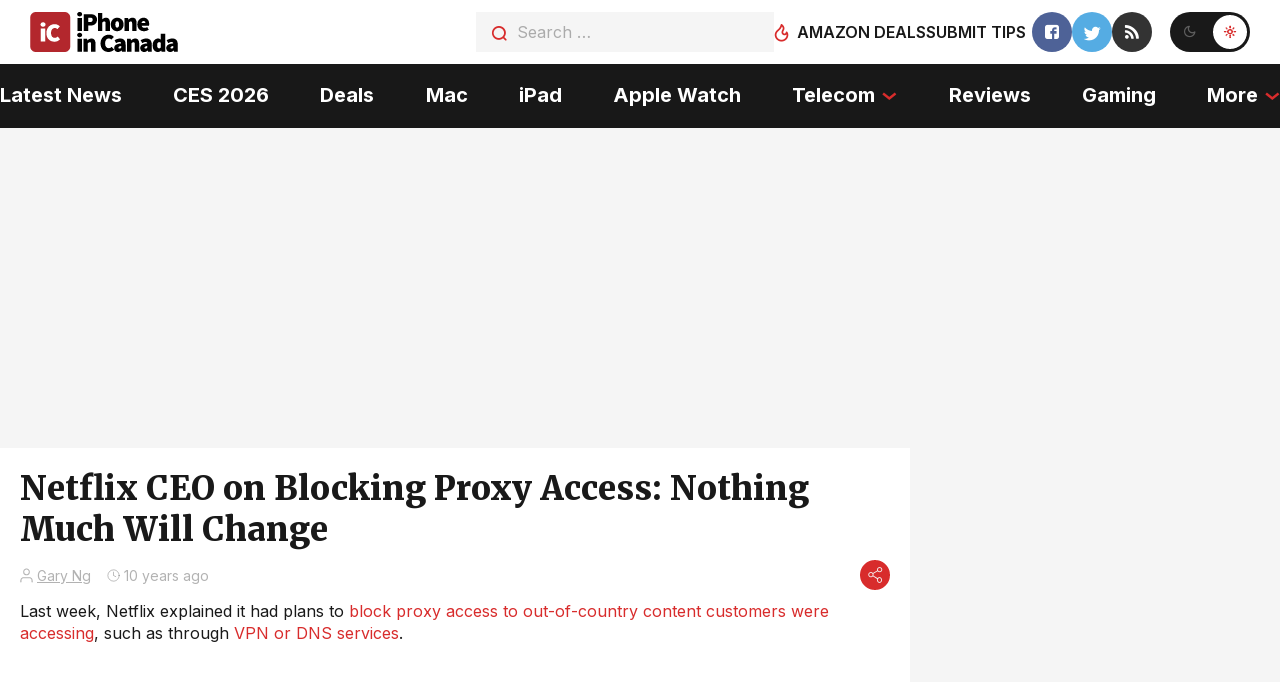

--- FILE ---
content_type: text/html; charset=utf-8
request_url: https://disqus.com/embed/comments/?base=default&f=iphoneincanada&t_i=169405%20https%3A%2F%2Fwww.iphoneincanada.ca%2F%3Fp%3D169405&t_u=https%3A%2F%2Fwww.iphoneincanada.ca%2F2016%2F01%2F20%2Fnetflix-block-vpn%2F&t_e=Netflix%20CEO%20on%20Blocking%20Proxy%20Access%3A%20Nothing%20Much%20Will%20Change&t_d=Netflix%20CEO%20on%20Blocking%20Proxy%20Access%3A%20Nothing%20Much%20Will%20Change&t_t=Netflix%20CEO%20on%20Blocking%20Proxy%20Access%3A%20Nothing%20Much%20Will%20Change&s_o=default
body_size: 4331
content:
<!DOCTYPE html>

<html lang="en" dir="ltr" class="not-supported type-">

<head>
    <title>Disqus Comments</title>

    
    <meta name="viewport" content="width=device-width, initial-scale=1, maximum-scale=1, user-scalable=no">
    <meta http-equiv="X-UA-Compatible" content="IE=edge"/>

    <style>
        .alert--warning {
            border-radius: 3px;
            padding: 10px 15px;
            margin-bottom: 10px;
            background-color: #FFE070;
            color: #A47703;
        }

        .alert--warning a,
        .alert--warning a:hover,
        .alert--warning strong {
            color: #A47703;
            font-weight: bold;
        }

        .alert--error p,
        .alert--warning p {
            margin-top: 5px;
            margin-bottom: 5px;
        }
        
        </style>
    
    <style>
        
        html, body {
            overflow-y: auto;
            height: 100%;
        }
        

        #error {
            display: none;
        }

        .clearfix:after {
            content: "";
            display: block;
            height: 0;
            clear: both;
            visibility: hidden;
        }

        
    </style>

</head>
<body>
    

    
    <div id="error" class="alert--error">
        <p>We were unable to load Disqus. If you are a moderator please see our <a href="https://docs.disqus.com/help/83/"> troubleshooting guide</a>. </p>
    </div>

    
    <script type="text/json" id="disqus-forumData">{"session":{"canModerate":false,"audienceSyncVerified":false,"canReply":true,"mustVerify":false,"recaptchaPublicKey":"6LfHFZceAAAAAIuuLSZamKv3WEAGGTgqB_E7G7f3","mustVerifyEmail":false},"forum":{"aetBannerConfirmation":null,"founder":"48529","twitterName":"iphoneincanada","commentsLinkOne":"1","guidelines":null,"disableDisqusBrandingOnPolls":false,"commentsLinkZero":"0","disableDisqusBranding":false,"id":"iphoneincanada","createdAt":"2008-06-20T02:56:32.671796","category":"Tech","aetBannerEnabled":false,"aetBannerTitle":null,"raw_guidelines":null,"initialCommentCount":null,"votingType":0,"daysUnapproveNewUsers":null,"installCompleted":true,"moderatorBadgeText":"","commentPolicyText":null,"aetEnabled":false,"channel":null,"sort":4,"description":"\u003cp>Where Canadian iPhone Users Unite!\u003c/p>","organizationHasBadges":true,"newPolicy":true,"raw_description":"Where Canadian iPhone Users Unite!","customFont":null,"language":"en","adsReviewStatus":1,"commentsPlaceholderTextEmpty":null,"daysAlive":0,"forumCategory":{"date_added":"2016-01-28T01:54:31","id":8,"name":"Tech"},"linkColor":null,"colorScheme":"auto","pk":"19961","commentsPlaceholderTextPopulated":null,"permissions":{},"commentPolicyLink":null,"aetBannerDescription":null,"favicon":{"permalink":"https://disqus.com/api/forums/favicons/iphoneincanada.jpg","cache":"https://c.disquscdn.com/uploads/forums/19961/favicon.png"},"name":"iPhone in Canada - News for Canadian iPhone Users","commentsLinkMultiple":"{num}","settings":{"threadRatingsEnabled":false,"adsDRNativeEnabled":true,"behindClickEnabled":false,"disable3rdPartyTrackers":false,"adsVideoEnabled":true,"adsProductVideoEnabled":true,"adsPositionBottomEnabled":false,"ssoRequired":false,"contextualAiPollsEnabled":false,"unapproveLinks":true,"adsPositionRecommendationsEnabled":true,"adsEnabled":true,"adsProductLinksThumbnailsEnabled":true,"hasCustomAvatar":true,"organicDiscoveryEnabled":true,"adsProductDisplayEnabled":false,"adsProductLinksEnabled":true,"audienceSyncEnabled":false,"threadReactionsEnabled":false,"linkAffiliationEnabled":true,"adsPositionAiPollsEnabled":false,"disableSocialShare":false,"adsPositionTopEnabled":true,"adsProductStoriesEnabled":true,"sidebarEnabled":false,"adultContent":false,"allowAnonVotes":false,"gifPickerEnabled":true,"mustVerify":true,"badgesEnabled":false,"mustVerifyEmail":true,"allowAnonPost":false,"unapproveNewUsersEnabled":false,"mediaembedEnabled":false,"aiPollsEnabled":false,"userIdentityDisabled":false,"adsPositionPollEnabled":false,"discoveryLocked":false,"validateAllPosts":false,"adsSettingsLocked":false,"isVIP":false,"adsPositionInthreadEnabled":false},"organizationId":16087,"typeface":"auto","url":"http://www.iphoneincanada.ca/","daysThreadAlive":0,"avatar":{"small":{"permalink":"https://disqus.com/api/forums/avatars/iphoneincanada.jpg?size=32","cache":"https://c.disquscdn.com/uploads/forums/19961/avatar32.jpg?1604985585"},"large":{"permalink":"https://disqus.com/api/forums/avatars/iphoneincanada.jpg?size=92","cache":"https://c.disquscdn.com/uploads/forums/19961/avatar92.jpg?1604985585"}},"signedUrl":"http://disq.us/?url=http%3A%2F%2Fwww.iphoneincanada.ca%2F&key=e-33Dgv130UHZ0NuYVPp1g"}}</script>

    <div id="postCompatContainer"><div class="comment__wrapper"><div class="comment__name clearfix"><img class="comment__avatar" src="https://c.disquscdn.com/uploads/forums/19961/avatar92.jpg?1604985585" width="32" height="32" /><strong><a href="">Bob Zmuda</a></strong> &bull; 10 years ago
        </div><div class="comment__content"><p>Rock and a hard place for Netflix. They don't care which country's Netflix you're watching as long as you're paying them, but I'm sure they keep getting an earful from content providers. Frankly, I don't care for content provider's tired old ways of licensing by region and hope they go the way of the dodo. Me and my VPN will continue to find ways around region blocks until then.</p></div></div><div class="comment__wrapper"><div class="comment__name clearfix"><img class="comment__avatar" src="https://c.disquscdn.com/uploads/users/4/8529/avatar92.jpg?1369411386" width="32" height="32" /><strong><a href="">Gary</a></strong> &bull; 10 years ago
        </div><div class="comment__content"><p>Realistically, it's hard to block people from other regional content, as lots of people watch Netflix when travelling out of country. These VPN providers will always find a way to get through, even if IPs are blocked, etc. It's big business.</p></div></div><div class="comment__wrapper"><div class="comment__name clearfix"><img class="comment__avatar" src="https://c.disquscdn.com/uploads/users/4368/6711/avatar92.jpg?1438191152" width="32" height="32" /><strong><a href="">Stroodle</a></strong> &bull; 10 years ago
        </div><div class="comment__content"><p>Good to hear - I switch regions on Nexflix all the time - get bored of one and try somewhere else to find something different.</p></div></div><div class="comment__wrapper"><div class="comment__name clearfix"><img class="comment__avatar" src="https://c.disquscdn.com/uploads/users/7544/9683/avatar92.jpg?1732232746" width="32" height="32" /><strong><a href="">Corey Beazer</a></strong> &bull; 10 years ago
        </div><div class="comment__content"><p>I haven’t bothered switching to the US netflix in almost a year, it was great at the beginning to watch everything that wasn’t available to Canada, but lately I have found ours to be better.</p></div></div><div class="comment__wrapper"><div class="comment__name clearfix"><img class="comment__avatar" src="https://c.disquscdn.com/uploads/forums/19961/avatar92.jpg?1604985585" width="32" height="32" /><strong><a href="">John</a></strong> &bull; 10 years ago
        </div><div class="comment__content"><p>Canadian Netflix better?  Lol.   How so?</p></div></div><div class="comment__wrapper"><div class="comment__name clearfix"><img class="comment__avatar" src="https://c.disquscdn.com/uploads/users/3870/456/avatar92.jpg?1600982793" width="32" height="32" /><strong><a href="">Aleks Oniszczak</a></strong> &bull; 10 years ago
        </div><div class="comment__content"><p>The best example I can think of is Star Wars The Force Awakens will only be available on Canadian Netflix. But on the other hand, Canadian Netflix only has about half the content of US Netflix at about the same cost. They only have about 3000 shows and movies total - you could fit that much on your computer's hard drive and have your own Netflix. It's not that much content really.</p></div></div><div class="comment__wrapper"><div class="comment__name clearfix"><img class="comment__avatar" src="https://c.disquscdn.com/uploads/users/3870/456/avatar92.jpg?1600982793" width="32" height="32" /><strong><a href="">Aleks Oniszczak</a></strong> &bull; 10 years ago
        </div><div class="comment__content"><p>It affected me. I used VPN Unlimited (bought from the iPhone in Canada website by the way) and I wasn't able to watch anything on Netflix until I turned the VPN off. So I cancelled Netflix.</p></div></div><div class="comment__wrapper"><div class="comment__name clearfix"><img class="comment__avatar" src="https://c.disquscdn.com/uploads/users/4/8529/avatar92.jpg?1369411386" width="32" height="32" /><strong><a href="">Gary</a></strong> &bull; 10 years ago
        </div><div class="comment__content"><p>Sorry to hear that Aleks. So you had the VPN on, and Netflix Canada did not work?</p></div></div><div class="comment__wrapper"><div class="comment__name clearfix"><img class="comment__avatar" src="https://c.disquscdn.com/uploads/users/3870/456/avatar92.jpg?1600982793" width="32" height="32" /><strong><a href="">Aleks Oniszczak</a></strong> &bull; 10 years ago
        </div><div class="comment__content"><p>Yes that's correct. I pointed to a US IP address and Netflix on my Nexus Player gave me an error. Turned it off and Canadian Netlix worked again. This used to work for me before. Since Netflix profited from VPN usage before, they should reduce their price for reduced service. But they didn't.</p></div></div><div class="comment__wrapper"><div class="comment__name clearfix"><img class="comment__avatar" src="https://c.disquscdn.com/uploads/users/4/8529/avatar92.jpg?1369411386" width="32" height="32" /><strong><a href="">Gary</a></strong> &bull; 10 years ago
        </div><div class="comment__content"><p>That sucks. Did you contact them about it? What did they say? If that doesn't work, shoot me an email, I'll try to see what Stack Social can do.</p></div></div><div class="comment__wrapper"><div class="comment__name clearfix"><img class="comment__avatar" src="https://c.disquscdn.com/uploads/forums/19961/avatar92.jpg?1604985585" width="32" height="32" /><strong><a href="">Prashanna </a></strong> &bull; 10 years ago
        </div><div class="comment__content"><p>  Why did  you canceled Don't trust any other  VPN trust Unotelly DNS a Canadian company that works well Unotelly . Com didnt affect us </p></div></div><div class="comment__wrapper"><div class="comment__name clearfix"><img class="comment__avatar" src="https://c.disquscdn.com/uploads/users/3870/456/avatar92.jpg?1600982793" width="32" height="32" /><strong><a href="">Aleks Oniszczak</a></strong> &bull; 10 years ago
        </div><div class="comment__content"><p>I agree that I could waste even more money and pay for yet another VPN service and waste more of my time figuring out which Netflix region I need to go to in order to watch what I want and then have Netflix block the new VPN and do it all over again - or I can just say forget it Netflix, it's not worth it any more. There are much easier ways to watch movies than playing this game.</p></div></div><div class="comment__wrapper"><div class="comment__name clearfix"><img class="comment__avatar" src="https://c.disquscdn.com/uploads/forums/19961/avatar92.jpg?1604985585" width="32" height="32" /><strong><a href="">Steve</a></strong> &bull; 10 years ago
        </div><div class="comment__content"><p>Yup.  Downloading your favourite TV shows and Movies for FREE via BitTorrent is the best way to do it.  Netflix doesn't want your money, sobeit.</p></div></div><div class="comment__wrapper"><div class="comment__name clearfix"><img class="comment__avatar" src="https://c.disquscdn.com/uploads/users/5782/474/avatar92.jpg?1692712108" width="32" height="32" /><strong><a href="">Mark Holoubek</a></strong> &bull; 10 years ago
        </div><div class="comment__content"><p>Some <a href="http://disq.us/url?url=http%3A%2F%2Funblock-us.com%3AIKlPUeaF8ykhuhaj7yeSX211JiM&amp;cuid=19961" rel="nofollow noopener" target="_blank" title="unblock-us.com">unblock-us.com</a> customers were reporting that Netflix was notifying them on-screen that they were detected yesterday and stifled, but it was still working for me. The un-block staff seem to feel (at least publicly) that it won't be major issue.</p></div></div><div class="comment__wrapper"><div class="comment__name clearfix"><img class="comment__avatar" src="https://c.disquscdn.com/uploads/users/4188/1508/avatar92.jpg?1455917166" width="32" height="32" /><strong><a href="">jay</a></strong> &bull; 10 years ago
        </div><div class="comment__content"><p>Kodi </p></div></div></div>


    <div id="fixed-content"></div>

    
        <script type="text/javascript">
          var embedv2assets = window.document.createElement('script');
          embedv2assets.src = 'https://c.disquscdn.com/embedv2/latest/embedv2.js';
          embedv2assets.async = true;

          window.document.body.appendChild(embedv2assets);
        </script>
    



    
</body>
</html>


--- FILE ---
content_type: text/plain; charset=utf-8
request_url: https://ads.adthrive.com/http-api/cv2
body_size: 5289
content:
{"om":["0f43cfe9-148b-4907-b290-e865be594127","0iyi1awv","0kl5wonw","0p298ycs8g7","0sm4lr19","0v9iqcb6","0y0basn0","1","1011_302_56982205","1011_302_56982298","1011_74_18364134","1028_8728253","1043_409_216592","10868755","110_576777115309199355","110_589451478355172056","11142692","11509227","1157093054576041","1185:1610134697","1185:1610326628","1185:1610326728","11896988","12010080","12010084","12010088","12168663","12169133","12171164","12171239","12181287","124843_10","124844_23","124848_8","124853_8","1453468","15b7qkfl","1606221","1611092","17_23391215","17_24104663","17_24632118","17_24696315","17_24696336","17_24766961","17_24767215","17_24794125","17_24794136","17_24794137","17_24794139","17_24794140","17_24794142","17x0742b","1891/84805","1891/84806","1891/84814","1blmvu4v","1e3fzviw","1ftzvfyu","1h7yhpl7","1hq8r86w","1ktgrre1","1qycnxb6","1szmtd70","1ybd10t0","202430_200_EAAYACog7t9UKc5iyzOXBU.xMcbVRrAuHeIU5IyS9qdlP9IeJGUyBMfW1N0_","206_262592","206_492075","2132:42375961","2132:44764946","2132:45327624","2132:45327625","2132:45327638","2132:46039090","2132:46039513","2132:46039901","2132:46039935","2249:650662457","2249:700758149","2307:0llgkye7","2307:0njqsnrz","2307:1ftzvfyu","2307:1ktgrre1","2307:1szmtd70","2307:1ybd10t0","2307:352p7o32","2307:3v2n6fcp","2307:4fk9nxse","2307:4jvxy62x","2307:6431n1h4","2307:66r1jy9h","2307:76mreekc","2307:76odrdws","2307:7cmeqmw8","2307:7uqs49qv","2307:7xb3th35","2307:87gc0tji","2307:8orkh93v","2307:9krcxphu","2307:a90208mb","2307:axw5pt53","2307:bc5edztw","2307:bu0fzuks","2307:cxi29gs9","2307:d8lb4cac","2307:djmuaamh","2307:e1an7fls","2307:ez8lh6cn","2307:f3tdw9f3","2307:f79wd14t","2307:f8e4ig0n","2307:g749lgab","2307:gn3plkq1","2307:h7fq12y2","2307:h9hxhm9h","2307:hfqgqvcv","2307:hn3eanl8","2307:i35hdrxv","2307:ixnblmho","2307:kl6f4xmt","2307:l4p5cwls","2307:ll77hviy","2307:lxoi65lp","2307:o0qyxun9","2307:o4v8lu9d","2307:of8dd9pr","2307:r0u09phz","2307:r6vl3f1t","2307:revf1erj","2307:rtxq1ut9","2307:s400875z","2307:tdv4kmro","2307:u30fsj32","2307:u4atmpu4","2307:ufe8ea50","2307:v8v6h2i5","2307:v958nz4c","2307:wdpqcqr6","2307:x7xpgcfc","2307:xc88kxs9","2307:y96tvrmt","2307:z2zvrgyz","2307:zjn6yvkc","23618421","23786257","2409_15064_70_85445193","2409_25495_176_CR52092921","2409_25495_176_CR52092922","2409_25495_176_CR52092923","2409_25495_176_CR52092954","2409_25495_176_CR52092957","2409_25495_176_CR52178316","2409_25495_176_CR52178317","24694775","24694794","25","25_53v6aquw","25_87z6cimm","25_8b5u826e","25_cfnass1q","25_oz31jrd0","25_r3co354x","25_sgaw7i5o","25_sqmqxvaf","25_utberk8n","25_ws6kw0kz","25_yi6qlg3p","25_ztlksnbe","25_zwzjgvpw","262592","2662_200562_8172720","2662_200562_8172741","2662_200562_8182931","2662_255125_8179289","2662_255125_T26309109","2676:86910249","2711_64_12171164","2715_9888_262592","2715_9888_440665","2715_9888_501369","2715_9888_505171","2715_9888_549635","2760:176_CR52092921","2760:176_CR52092923","2760:176_CR52092954","2760:176_CR52175339","2760:176_CR52178316","2760:176_CR52186411","29414696","29_605367472","2_206_554459","2pu0gomp","308_125203_19","308_125204_13","31809564","32447008","33604310","33604490","33605181","33605403","33605623","33605950","33637455","33865078","34182009","34552895","3490:CR52092921","352982p7o32","352p7o32","3646_185414_T26335189","3646_185414_T26469746","3658_104709_d8lb4cac","3658_104709_h9hxhm9h","3658_104709_o0qyxun9","3658_104709_s400875z","3658_104709_tcd6rs3n","3658_136236_hn3eanl8","3658_136236_x7xpgcfc","3658_15038_0c8tzhqm","3658_15078_87gc0tji","3658_15078_revf1erj","3658_15106_u4atmpu4","3658_179461_ppn03peq","3658_18008_76odrdws","3658_18008_r6vl3f1t","3658_203382_T26225276","3658_203382_f3tdw9f3","3658_203382_y96tvrmt","3658_203382_z2zvrgyz","3658_20625_c1hsjx06","3658_208141_kl6f4xmt","3658_89858_ixnblmho","3658_93957_T26479487","36_46_11769254","381513943572","3LMBEkP-wis","3aPWnL8aLok","3d5be06c-fdc7-4b4f-9f11-0b87ce88897a","3v2n6fcp","3xh2cwy9","409_216384","409_216386","409_216397","409_216398","409_216406","409_216416","409_225977","409_226322","409_226324","409_227223","409_230722","409_230727","409_230728","4111IP31KS13125134_9","4111IP31KS13125135_13","43016516","43919974","43919985","439246469228","43a7ptxe","44023623","440665","44129096","44629254","44_ZIWOKILJN5EW3OXMUHGYBV_320x50_1","458901553568","4642109_46_12181287","46_12181287","47668709","485027845327","48673705","48700649","49542914","497_44_ZIWOKILJN5EW3OXMUHGYBV_300x250_1","4etfwvf1","4mmcjpc4","4n9mre1i","4tgls8cg","4yevyu88","4zai8e8t","501369","502806027","502806102","50479792","51372410","514819301","521168","52366877","53020301","53v6aquw","549635","5504:203526","5504:203709","5504:203733","5504:203929","5504:203952","5510:ahnxpq60","5510:g53t89bp","5510:jlqm3ol6","5510:quk7w53j","5510:r6vl3f1t","5510:u4atmpu4","5510:ycxmeyu6","553781220","553781814","554841","55726194","55763524","557_409_220343","557_409_220344","557_409_223599","557_409_235510","558_93_rk5pkdan","558_93_u4atmpu4","56341213","5670:8172724","5670:8182931","59780459","59873208","59873223","5989_84349_553781220","5g9x6tt0","5s8wi8hf","60157556","60638194","61444664","618576351","618653722","618876699","618980679","619089559","61916211","61916223","61916225","61916229","61932920","61932957","620646535431","62187798","6226512763","6226527055","6226528609","6226534271","6226534287","627225143","627227759","627301267","627309156","627309159","627506494","628015148","628086965","628153053","628153173","628222860","628223277","628360579","628360582","628444259","628444262","628444349","628444433","628444439","628456310","628456313","628456391","628456403","628622163","628622166","628622169","628622172","628622241","628622244","628622247","628622250","628683371","628687043","628687157","628687460","628687463","628803013","628841673","629007394","629009180","629167998","629168001","629168010","629168565","629171196","629171202","62978887","630928655","63097179","63153803","6365_61796_742174851279","6365_61796_784844652399","6365_61796_784880263591","6365_61796_784880274628","636910768489","6431n1h4","651637446","6547_67916_3Bf00nSrWlVJfO0SgkSL","6547_67916_XovXcUFbgOE7Gc5hVqdm","6547_67916_Z7vmuj3hd3uog0DlD074","6547_67916_iT5DfVcWNzJlNr257vMx","6547_67916_jSkkOHBUm04rdRBx9BVA","6547_67916_p0Eg3sFNWsWSpy6R2A8x","6547_67916_xnEMWyTzNuXuLCeEO9nm","673375558002","690_99485_1610326728","697189959","697189960","697189994","697876998","697876999","6ejtrnf9","6lmy2lg0","6mrds7pc","6ok4bauh","6zt4aowl","700109389","702720175","704615586","704889081","705115332","705115523","705415296","707981262","708727053","725307849769","7354_138543_79515090","7354_138543_85809052","7354_138543_85809110","74243_74_18364017","74243_74_18364062","74243_74_18364087","74243_74_18364134","74243_74_18364251","74_18364062","74wv3qdx","754085118673","75n5kuz7","767866825418","76mreekc","793266622530","794109848040","794142004291","7969_149355_44764946","7969_149355_45327624","7969_149355_45562715","7969_149355_45999649","7969_149355_45999652","7969_149355_46050963","7cmeqmw8","7mnonaxp","7qkajqck","7sf7w6kh","7xb3th35","7yz8chnz","8152859","8152878","8152879","8160967","8172734","8172741","8193073","8193076","8193078","8193095","84578452","85540799","86434100","86739441","86925934","86925938","8b5u826e","8hi0spuk","8linfb0q","8o298rkh93v","8orkh93v","8y2y355b","9010/6d6f4081f445bfe6dd30563fe3476ab4","9057/1ed2e1a3f7522e9d5b4d247b57ab0c7c","9057/211d1f0fa71d1a58cabee51f2180e38f","965gfa0s","97_8193073","97_8193078","9925w9vu","99q18eux","9bemdp1b","9krcxphu","9vj21krg","9yffr0hr","F9Qm1g4anuk","KXbVAoi3Slg","NplsJAxRH1w","a1298m9wazh","a3ts2hcp","a566o9hb","a7wye4jw","a8beztgq","ad6783io","af9kspoi","aok5h605","arkbrnjf","ascierwp","axw5pt53","b8i6u5x1","b90cwbcd","bbmp7y9z","bc5edztw","bu0fzuks","c1hsjx06","c25t9p0u","c7z0h277","ccjshd7v","cd40m5wq","ce17a6ey","cr-1oplzoysuatj","cr-2azmi2ttu9vd","cr-2azmi2ttuatj","cr-2azmi2ttubwe","cr-2azmi2ttubxe","cr-6ovjht2eu9vd","cr-6ovjht2euatj","cr-6ovjht2eubwe","cr-98q0xe5tubqk","cr-a9s2xf1tubwj","cr-a9s2xf8vubwj","cr-aav1zg0qubwj","cr-aav1zg0yubwj","cr-aav22g3uubwj","cr-aaw20e2pubwj","cr-aaw20e3rubwj","cr-aawz2m5xubwj","cr-aawz3f0uubwj","cr-aawz3f4wubwj","cr-b36v89xyu9vd","cr-e7uuzj2qx9v","cr-fcbkarj1u9vd","cr-g7xv5i0qvft","cr-g7ywwk2qvft","cr223-e8r0zf8qxeu","cr223-e8tw3e4qxeu","cunmjkl4","cuudl2xr","cv0h9mrv","d02sgs5o","d579b2cb-6e23-46a4-8256-cf2f7e4e539c","d8lb4cac","dclgu9t2","de66hk0y","dft15s69","dsugp5th","dwghal43","dxfpbb3p","e1an7fls","e8e7491e-96e7-42ea-8ad9-46a1a3fa9c6f","et4maksg","exgmab74","ez2988lh6cn","ez8lh6cn","f1qsngg8","f3h9fqou","f3tdw9f3","f79wd14t","fhnzmvqw","fjp0ceax","fq298eh4hao","fqeh4hao","fqsh3oko","fwpo5wab","g29thswx","g33ctchk","g4kw4fir","g53t89bp","g5egxitt","g729849lgab","g749lgab","gn3plkq1","gtdy3hrw","h0zwvskc","h1m1w12p","h9hxhm9h","hffavbt7","hfqgqvcv","hn2983eanl8","hn3eanl8","hwr63jqc","hxxrc6st","i2aglcoy","i90isgt0","icajkkn0","itaqmlds","ix298nblmho","ixnblmho","j728o85b","j7i7slyr","jk789oih","jlqm3ol6","jsy1a3jk","jw71vu88","k0csqwfi","k2xfz54q","kk2985768bd","kk5768bd","kl6f4xmt","kns32sql","l2pqjr4b","l45j4icj","l4p5cwls","l5x3df1q","lc1wx7d6","lc408s2k","ll77hviy","lqdvaorh","lxlnailk","lxoi65lp","m2n177jy","mf9hp67j","mhk98j8a","mmk7sko0","mne39gsk","mnzinbrt","mwkft0jf","n3298egwnq7","n3egwnq7","n8w0plts","na2pno8k","nnkhm999","nr2985arrhc","nr5arrhc","ntjn5z55","nx53afwv","o0qyxun9","o4v8lu9d","o5xj653n","oczmkbuu","of8dd9pr","omlkxvu8","op9gtamy","p0noqqn9","p0odjzyt","p3lqbugu","pi6u4hm4","pi9dvb89","pkydekxi","pl298th4l1a","poc1p809","pw0xfkzf","q0nt8p8d","qqvgscdx","qt09ii59","quk7w53j","quuhpp2i","r0u09phz","r3co354x","r6vl3f1t","rbs0tzzw","revf1erj","riaslz7g","rk5pkdan","rkqjm0j1","rrlikvt1","rxj4b6nw","s400875z","s4s41bit","sbkk6qvv","sslkianq","ssnofwh5","t2dlmwva","t58zjs8i","ti0s3bz3","u02wpahe","u2298x4z0j8","u2x4z0j8","u30fsj32","u4atmpu4","uda4zi8x","ujl9wsn7","uqph5v76","utberk8n","uuw0t8q6","v224plyd","vbbpi5om","vbivoyo6","vdcb5d4i","vdpy7l2e","w31aqin2","w5et7cv9","wdpfp43w","wih2rdv3","wrcm5qch","wvuhrb6o","wxfnrapl","x8ej2sbt","xg2ypd0p","xgjdt26g","xhp8w5m8","xies7jcx","xncaqh7c","y141rtv6","y51tr986","y96tvrmt","yck56l4i","ycxmeyu6","ygwxiaon","yi6qlg3p","ymlqngxd","yrlpef8w","yttz3cyp","z0t9f1cw","z8p3j18i","zep75yl2","zgw37lur","zh83vvb7","zisbjpsl","zpm9ltrh","zsvdh1xi","zvimi39d","zw6jpag6","zwzjgvpw","7979132","7979135"],"pmp":[],"adomains":["123notices.com","1md.org","about.bugmd.com","acelauncher.com","adameve.com","akusoli.com","allyspin.com","askanexpertonline.com","atomapplications.com","bassbet.com","betsson.gr","biz-zone.co","bizreach.jp","braverx.com","bubbleroom.se","bugmd.com","buydrcleanspray.com","byrna.com","capitaloneshopping.com","clarifion.com","combatironapparel.com","controlcase.com","convertwithwave.com","cotosen.com","countingmypennies.com","cratedb.com","croisieurope.be","cs.money","dallasnews.com","definition.org","derila-ergo.com","dhgate.com","dhs.gov","displate.com","easyprint.app","easyrecipefinder.co","fabpop.net","familynow.club","fla-keys.com","folkaly.com","g123.jp","gameswaka.com","getbugmd.com","getconsumerchoice.com","getcubbie.com","gowavebrowser.co","gowdr.com","gransino.com","grosvenorcasinos.com","guard.io","hero-wars.com","holts.com","instantbuzz.net","itsmanual.com","jackpotcitycasino.com","justanswer.com","justanswer.es","la-date.com","lightinthebox.com","liverrenew.com","local.com","lovehoney.com","lulutox.com","lymphsystemsupport.com","manualsdirectory.org","meccabingo.com","medimops.de","mensdrivingforce.com","millioner.com","miniretornaveis.com","mobiplus.me","myiq.com","national-lottery.co.uk","naturalhealthreports.net","nbliver360.com","nikke-global.com","nordicspirit.co.uk","nuubu.com","onlinemanualspdf.co","original-play.com","outliermodel.com","paperela.com","paradisestays.site","parasiterelief.com","peta.org","photoshelter.com","plannedparenthood.org","playvod-za.com","printeasilyapp.com","printwithwave.com","profitor.com","quicklearnx.com","quickrecipehub.com","rakuten-sec.co.jp","rangeusa.com","refinancegold.com","robocat.com","royalcaribbean.com","saba.com.mx","shift.com","simple.life","spinbara.com","systeme.io","taboola.com","tackenberg.de","temu.com","tenfactorialrocks.com","theoceanac.com","topaipick.com","totaladblock.com","usconcealedcarry.com","vagisil.com","vegashero.com","vegogarden.com","veryfast.io","viewmanuals.com","viewrecipe.net","votervoice.net","vuse.com","wavebrowser.co","wavebrowserpro.com","weareplannedparenthood.org","xiaflex.com","yourchamilia.com"]}